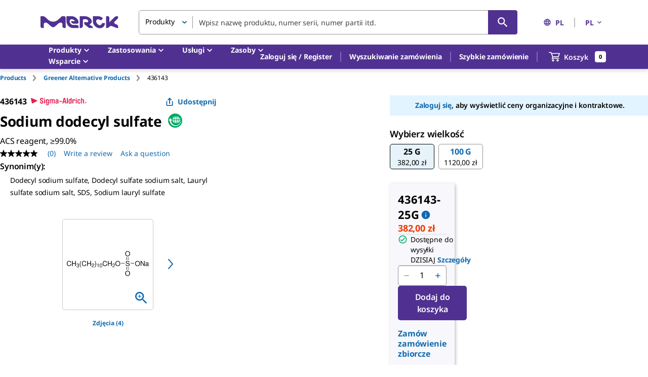

--- FILE ---
content_type: image/svg+xml
request_url: https://www.sigmaaldrich.com/static/globe_greener_alt_icon.svg
body_size: 287
content:
<svg xmlns="http://www.w3.org/2000/svg" viewBox="0 0 22 22"><defs><style>.b{fill:#fff}</style></defs><circle cx="11" cy="11" r="11" fill="#0a6"/><path class="b" d="M10.56 4.49a7.72 7.72 0 00-1.62 4.78H7.01a5.66 5.66 0 013.55-4.78zm1.59-.2v5H9.86c.19-3.2 1.57-4.52 2.29-5zm-1.82 10.6a5.65 5.65 0 01-3.32-4.68h1.92a7.49 7.49 0 001.4 4.68zm1.82-4.68v5c-.75-.39-2.23-1.6-2.3-5zm3.26 0c-.16 3.18-1.55 4.5-2.29 5v-5zm.01-.94h-2.27v-5c.71.35 2.19 1.54 2.27 5zm.93.94h1.93A5.67 5.67 0 0114.72 15a7.79 7.79 0 001.63-4.79zm.01-.94a7.58 7.58 0 00-1.4-4.69 5.67 5.67 0 013.32 4.69z"/><path class="b" d="M19.78 12.63a8.35 8.35 0 01-4.9 6.16 8.79 8.79 0 01-4.09.7 8.88 8.88 0 01-4-1.33 9.09 9.09 0 01-2.95-3.09A9.2 9.2 0 012.68 11H1.36c-.16 0-.25-.25-.14-.41l2.33-3.28a.15.15 0 01.27 0l2.28 3.2.05.08a.31.31 0 010 .32.17.17 0 01-.14.09H4.7a7.3 7.3 0 00.7 3.23 7.24 7.24 0 005.51 4 7.56 7.56 0 006.62-2.42 8 8 0 001.75-3.29 7.8 7.8 0 000-3.78 7.35 7.35 0 00-.53-1.49 8.36 8.36 0 00-1.27-1.91 7.55 7.55 0 01.54.59 8.07 8.07 0 011.51 2.74 8.28 8.28 0 01.25 3.96z"/></svg>